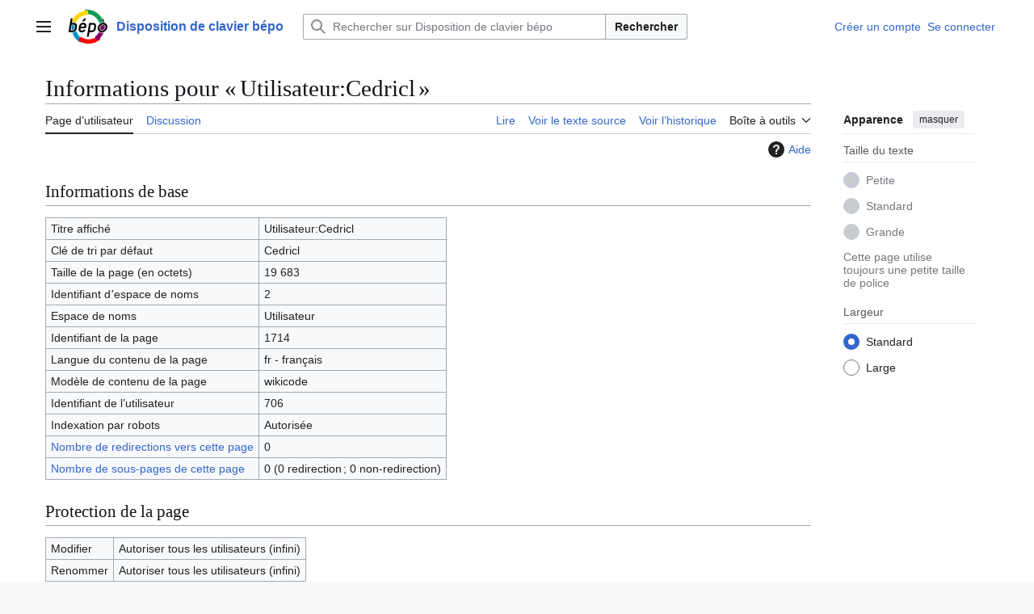

--- FILE ---
content_type: text/html; charset=UTF-8
request_url: https://bepo.fr/wiki/index.php?title=Utilisateur:Cedricl&action=info
body_size: 7301
content:
<!DOCTYPE html>
<html class="client-nojs vector-feature-language-in-header-enabled vector-feature-language-in-main-page-header-disabled vector-feature-sticky-header-disabled vector-feature-page-tools-pinned-disabled vector-feature-toc-pinned-clientpref-1 vector-feature-main-menu-pinned-disabled vector-feature-limited-width-clientpref-1 vector-feature-limited-width-content-enabled vector-feature-custom-font-size-clientpref--excluded vector-feature-appearance-pinned-clientpref-1 vector-feature-night-mode-disabled skin-theme-clientpref-day vector-toc-not-available" lang="fr" dir="ltr">
<head>
<meta charset="UTF-8">
<title>Informations pour « Utilisateur:Cedricl » — Disposition de clavier bépo</title>
<script>(function(){var className="client-js vector-feature-language-in-header-enabled vector-feature-language-in-main-page-header-disabled vector-feature-sticky-header-disabled vector-feature-page-tools-pinned-disabled vector-feature-toc-pinned-clientpref-1 vector-feature-main-menu-pinned-disabled vector-feature-limited-width-clientpref-1 vector-feature-limited-width-content-enabled vector-feature-custom-font-size-clientpref--excluded vector-feature-appearance-pinned-clientpref-1 vector-feature-night-mode-disabled skin-theme-clientpref-day vector-toc-not-available";var cookie=document.cookie.match(/(?:^|; )bjehpmkasyjlkp7zfjsw_mw_mwclientpreferences=([^;]+)/);if(cookie){cookie[1].split('%2C').forEach(function(pref){className=className.replace(new RegExp('(^| )'+pref.replace(/-clientpref-\w+$|[^\w-]+/g,'')+'-clientpref-\\w+( |$)'),'$1'+pref+'$2');});}document.documentElement.className=className;}());RLCONF={"wgBreakFrames":true,"wgSeparatorTransformTable":[",\t."," \t,"],"wgDigitTransformTable":["",""],"wgDefaultDateFormat":"dmy","wgMonthNames":["","janvier","février","mars","avril","mai","juin","juillet","août","septembre","octobre","novembre","décembre"],"wgRequestId":"f7684c7dd55a1ec20600e707","wgCanonicalNamespace":"User","wgCanonicalSpecialPageName":false,"wgNamespaceNumber":2,"wgPageName":"Utilisateur:Cedricl","wgTitle":"Cedricl","wgCurRevisionId":20575,"wgRevisionId":0,"wgArticleId":1714,"wgIsArticle":false,"wgIsRedirect":false,"wgAction":"info","wgUserName":null,"wgUserGroups":["*"],"wgCategories":[],"wgPageViewLanguage":"fr","wgPageContentLanguage":"fr","wgPageContentModel":"wikitext","wgRelevantPageName":"Utilisateur:Cedricl","wgRelevantArticleId":1714,"wgIsProbablyEditable":false,"wgRelevantPageIsProbablyEditable":false,"wgRestrictionEdit":[],"wgRestrictionMove":[],"wgRelevantUserName":"Cedricl","wgCiteReferencePreviewsActive":true,"wgVisualEditor":{"pageLanguageCode":"fr","pageLanguageDir":"ltr","pageVariantFallbacks":"fr"},"wgEditSubmitButtonLabelPublish":false};
RLSTATE={"site.styles":"ready","user.styles":"ready","user":"ready","user.options":"loading","mediawiki.interface.helpers.styles":"ready","mediawiki.action.styles":"ready","mediawiki.helplink":"ready","skins.vector.search.codex.styles":"ready","skins.vector.styles":"ready","skins.vector.icons":"ready","ext.visualEditor.desktopArticleTarget.noscript":"ready"};RLPAGEMODULES=["site","mediawiki.page.ready","skins.vector.js","ext.visualEditor.desktopArticleTarget.init","ext.visualEditor.targetLoader"];</script>
<script>(RLQ=window.RLQ||[]).push(function(){mw.loader.impl(function(){return["user.options@12s5i",function($,jQuery,require,module){mw.user.tokens.set({"patrolToken":"+\\","watchToken":"+\\","csrfToken":"+\\"});
}];});});</script>
<link rel="stylesheet" href="/wiki/load.php?lang=fr&amp;modules=ext.visualEditor.desktopArticleTarget.noscript%7Cmediawiki.action.styles%7Cmediawiki.helplink%7Cmediawiki.interface.helpers.styles%7Cskins.vector.icons%2Cstyles%7Cskins.vector.search.codex.styles&amp;only=styles&amp;skin=vector-2022">
<script async="" src="/wiki/load.php?lang=fr&amp;modules=startup&amp;only=scripts&amp;raw=1&amp;skin=vector-2022"></script>
<meta name="ResourceLoaderDynamicStyles" content="">
<link rel="stylesheet" href="/wiki/load.php?lang=fr&amp;modules=site.styles&amp;only=styles&amp;skin=vector-2022">
<meta name="generator" content="MediaWiki 1.43.5">
<meta name="robots" content="noindex,nofollow,max-image-preview:standard">
<meta name="format-detection" content="telephone=no">
<meta name="viewport" content="width=1120">
<link rel="icon" href="/wiki/favicon.ico">
<link rel="search" type="application/opensearchdescription+xml" href="/wiki/rest.php/v1/search" title="Disposition de clavier bépo (fr)">
<link rel="EditURI" type="application/rsd+xml" href="https://bepo.fr/wiki/api.php?action=rsd">
<link rel="license" href="https://www.gnu.org/copyleft/fdl.html">
<link rel="alternate" type="application/atom+xml" title="Flux Atom de Disposition de clavier bépo" href="/wiki/index.php?title=Sp%C3%A9cial:Modifications_r%C3%A9centes&amp;feed=atom">
</head>
<body class="skin--responsive skin-vector skin-vector-search-vue mediawiki ltr sitedir-ltr mw-hide-empty-elt ns-2 ns-subject page-Utilisateur_Cedricl rootpage-Utilisateur_Cedricl skin-vector-2022 action-info"><a class="mw-jump-link" href="#bodyContent">Aller au contenu</a>
<div class="vector-header-container">
	<header class="vector-header mw-header">
		<div class="vector-header-start">
			<nav class="vector-main-menu-landmark" aria-label="Site">
				
<div id="vector-main-menu-dropdown" class="vector-dropdown vector-main-menu-dropdown vector-button-flush-left vector-button-flush-right"  >
	<input type="checkbox" id="vector-main-menu-dropdown-checkbox" role="button" aria-haspopup="true" data-event-name="ui.dropdown-vector-main-menu-dropdown" class="vector-dropdown-checkbox "  aria-label="Menu principal"  >
	<label id="vector-main-menu-dropdown-label" for="vector-main-menu-dropdown-checkbox" class="vector-dropdown-label cdx-button cdx-button--fake-button cdx-button--fake-button--enabled cdx-button--weight-quiet cdx-button--icon-only " aria-hidden="true"  ><span class="vector-icon mw-ui-icon-menu mw-ui-icon-wikimedia-menu"></span>

<span class="vector-dropdown-label-text">Menu principal</span>
	</label>
	<div class="vector-dropdown-content">


				<div id="vector-main-menu-unpinned-container" class="vector-unpinned-container">
		
<div id="vector-main-menu" class="vector-main-menu vector-pinnable-element">
	<div
	class="vector-pinnable-header vector-main-menu-pinnable-header vector-pinnable-header-unpinned"
	data-feature-name="main-menu-pinned"
	data-pinnable-element-id="vector-main-menu"
	data-pinned-container-id="vector-main-menu-pinned-container"
	data-unpinned-container-id="vector-main-menu-unpinned-container"
>
	<div class="vector-pinnable-header-label">Menu principal</div>
	<button class="vector-pinnable-header-toggle-button vector-pinnable-header-pin-button" data-event-name="pinnable-header.vector-main-menu.pin">déplacer vers la barre latérale</button>
	<button class="vector-pinnable-header-toggle-button vector-pinnable-header-unpin-button" data-event-name="pinnable-header.vector-main-menu.unpin">masquer</button>
</div>

	
<div id="p-Disposition_bépo" class="vector-menu mw-portlet mw-portlet-Disposition_bépo"  >
	<div class="vector-menu-heading">
		Disposition bépo
	</div>
	<div class="vector-menu-content">
		
		<ul class="vector-menu-content-list">
			
			<li id="n-Présentation" class="mw-list-item"><a href="/wiki/Pr%C3%A9sentation"><span>Présentation</span></a></li><li id="n-Installation" class="mw-list-item"><a href="/wiki/Installation"><span>Installation</span></a></li><li id="n-Apprentissage" class="mw-list-item"><a href="/wiki/Apprentissage"><span>Apprentissage</span></a></li><li id="n-Foire-aux-questions" class="mw-list-item"><a href="/wiki/Foire_aux_questions"><span>Foire aux questions</span></a></li>
		</ul>
		
	</div>
</div>

	
	
<div id="p-Association" class="vector-menu mw-portlet mw-portlet-Association"  >
	<div class="vector-menu-heading">
		Association
	</div>
	<div class="vector-menu-content">
		
		<ul class="vector-menu-content-list">
			
			<li id="n-Ergodis" class="mw-list-item"><a href="/wiki/Association_Ergodis"><span>Ergodis</span></a></li><li id="n-Contact" class="mw-list-item"><a href="/wiki/Contact"><span>Contact</span></a></li><li id="n-Communauté" class="mw-list-item"><a href="/wiki/Communaut%C3%A9"><span>Communauté</span></a></li>
		</ul>
		
	</div>
</div>

<div id="p-Site" class="vector-menu mw-portlet mw-portlet-Site"  >
	<div class="vector-menu-heading">
		Site
	</div>
	<div class="vector-menu-content">
		
		<ul class="vector-menu-content-list">
			
			<li id="n-Plan-du-site" class="mw-list-item"><a href="/wiki/Menu"><span>Plan du site</span></a></li><li id="n-Toutes-les-pages" class="mw-list-item"><a href="/wiki/Sp%C3%A9cial:Toutes_les_pages"><span>Toutes les pages</span></a></li><li id="n-Page-au-hasard" class="mw-list-item"><a href="/wiki/Sp%C3%A9cial:Page_au_hasard"><span>Page au hasard</span></a></li><li id="n-Modifications-récentes" class="mw-list-item"><a href="/wiki/Sp%C3%A9cial:Modifications_r%C3%A9centes"><span>Modifications récentes</span></a></li>
		</ul>
		
	</div>
</div>

<div id="p-Sites_liés" class="vector-menu mw-portlet mw-portlet-Sites_liés"  >
	<div class="vector-menu-heading">
		Sites liés
	</div>
	<div class="vector-menu-content">
		
		<ul class="vector-menu-content-list">
			
			<li id="n-Forum" class="mw-list-item"><a href="https://forum.bepo.fr" rel="nofollow"><span>Forum</span></a></li><li id="n-Chat-IRC" class="mw-list-item"><a href="https://web.libera.chat/#bepo,#ergodis" rel="nofollow"><span>Chat IRC</span></a></li><li id="n-Contact" class="mw-list-item"><a href="mailto:contact@ergodis.org" rel="nofollow"><span>Contact</span></a></li><li id="n-Git" class="mw-list-item"><a href="https://gitlab.com/bepo" rel="nofollow"><span>Git</span></a></li><li id="n-Dactylotest" class="mw-list-item"><a href="http://dactylotest.free.fr" rel="nofollow"><span>Dactylotest</span></a></li><li id="n-Bépoète" class="mw-list-item"><a href="https://bépoète.fr" rel="nofollow"><span>Bépoète</span></a></li>
		</ul>
		
	</div>
</div>

</div>

				</div>

	</div>
</div>

		</nav>
			
<a href="/wiki/Accueil" class="mw-logo">
	<img class="mw-logo-icon" src="//cdn.bepo.fr/images/Logo-2023-scifly.png" alt="" aria-hidden="true" height="50" width="50">
	<span class="mw-logo-container skin-invert">
		<strong class="mw-logo-wordmark">Disposition de clavier bépo</strong>
	</span>
</a>

		</div>
		<div class="vector-header-end">
			
<div id="p-search" role="search" class="vector-search-box-vue  vector-search-box-collapses vector-search-box-show-thumbnail vector-search-box-auto-expand-width vector-search-box">
	<a href="/wiki/Sp%C3%A9cial:Recherche" class="cdx-button cdx-button--fake-button cdx-button--fake-button--enabled cdx-button--weight-quiet cdx-button--icon-only search-toggle" title="Rechercher sur Disposition de clavier bépo [f]" accesskey="f"><span class="vector-icon mw-ui-icon-search mw-ui-icon-wikimedia-search"></span>

<span>Rechercher</span>
	</a>
	<div class="vector-typeahead-search-container">
		<div class="cdx-typeahead-search cdx-typeahead-search--show-thumbnail cdx-typeahead-search--auto-expand-width">
			<form action="/wiki/index.php" id="searchform" class="cdx-search-input cdx-search-input--has-end-button">
				<div id="simpleSearch" class="cdx-search-input__input-wrapper"  data-search-loc="header-moved">
					<div class="cdx-text-input cdx-text-input--has-start-icon">
						<input
							class="cdx-text-input__input"
							 type="search" name="search" placeholder="Rechercher sur Disposition de clavier bépo" aria-label="Rechercher sur Disposition de clavier bépo" autocapitalize="sentences" title="Rechercher sur Disposition de clavier bépo [f]" accesskey="f" id="searchInput"
							>
						<span class="cdx-text-input__icon cdx-text-input__start-icon"></span>
					</div>
					<input type="hidden" name="title" value="Spécial:Recherche">
				</div>
				<button class="cdx-button cdx-search-input__end-button">Rechercher</button>
			</form>
		</div>
	</div>
</div>

			<nav class="vector-user-links vector-user-links-wide" aria-label="Outils personnels">
	<div class="vector-user-links-main">
	
<div id="p-vector-user-menu-preferences" class="vector-menu mw-portlet emptyPortlet"  >
	<div class="vector-menu-content">
		
		<ul class="vector-menu-content-list">
			
			
		</ul>
		
	</div>
</div>

	
<div id="p-vector-user-menu-userpage" class="vector-menu mw-portlet emptyPortlet"  >
	<div class="vector-menu-content">
		
		<ul class="vector-menu-content-list">
			
			
		</ul>
		
	</div>
</div>

	<nav class="vector-appearance-landmark" aria-label="Apparence">
		
<div id="vector-appearance-dropdown" class="vector-dropdown "  title="Modifier l&#039;apparence de la taille, de la largeur et de la couleur de la police de la page" >
	<input type="checkbox" id="vector-appearance-dropdown-checkbox" role="button" aria-haspopup="true" data-event-name="ui.dropdown-vector-appearance-dropdown" class="vector-dropdown-checkbox "  aria-label="Apparence"  >
	<label id="vector-appearance-dropdown-label" for="vector-appearance-dropdown-checkbox" class="vector-dropdown-label cdx-button cdx-button--fake-button cdx-button--fake-button--enabled cdx-button--weight-quiet cdx-button--icon-only " aria-hidden="true"  ><span class="vector-icon mw-ui-icon-appearance mw-ui-icon-wikimedia-appearance"></span>

<span class="vector-dropdown-label-text">Apparence</span>
	</label>
	<div class="vector-dropdown-content">


			<div id="vector-appearance-unpinned-container" class="vector-unpinned-container">
				
			</div>
		
	</div>
</div>

	</nav>
	
<div id="p-vector-user-menu-notifications" class="vector-menu mw-portlet emptyPortlet"  >
	<div class="vector-menu-content">
		
		<ul class="vector-menu-content-list">
			
			
		</ul>
		
	</div>
</div>

	
<div id="p-vector-user-menu-overflow" class="vector-menu mw-portlet"  >
	<div class="vector-menu-content">
		
		<ul class="vector-menu-content-list">
			<li id="pt-createaccount-2" class="user-links-collapsible-item mw-list-item user-links-collapsible-item"><a data-mw="interface" href="/wiki/index.php?title=Sp%C3%A9cial:Cr%C3%A9er_un_compte&amp;returnto=Utilisateur%3ACedricl&amp;returntoquery=action%3Dinfo" title="Nous vous encourageons à créer un compte utilisateur et vous connecter ; ce n’est cependant pas obligatoire." class=""><span>Créer un compte</span></a>
</li>
<li id="pt-login-2" class="user-links-collapsible-item mw-list-item user-links-collapsible-item"><a data-mw="interface" href="/wiki/index.php?title=Sp%C3%A9cial:Connexion&amp;returnto=Utilisateur%3ACedricl&amp;returntoquery=action%3Dinfo" title="Nous vous encourageons à vous connecter ; ce n’est cependant pas obligatoire. [o]" accesskey="o" class=""><span>Se connecter</span></a>
</li>

			
		</ul>
		
	</div>
</div>

	</div>
	
<div id="vector-user-links-dropdown" class="vector-dropdown vector-user-menu vector-button-flush-right vector-user-menu-logged-out user-links-collapsible-item"  title="Plus d’options" >
	<input type="checkbox" id="vector-user-links-dropdown-checkbox" role="button" aria-haspopup="true" data-event-name="ui.dropdown-vector-user-links-dropdown" class="vector-dropdown-checkbox "  aria-label="Outils personnels"  >
	<label id="vector-user-links-dropdown-label" for="vector-user-links-dropdown-checkbox" class="vector-dropdown-label cdx-button cdx-button--fake-button cdx-button--fake-button--enabled cdx-button--weight-quiet cdx-button--icon-only " aria-hidden="true"  ><span class="vector-icon mw-ui-icon-ellipsis mw-ui-icon-wikimedia-ellipsis"></span>

<span class="vector-dropdown-label-text">Outils personnels</span>
	</label>
	<div class="vector-dropdown-content">


		
<div id="p-personal" class="vector-menu mw-portlet mw-portlet-personal user-links-collapsible-item"  title="Menu utilisateur" >
	<div class="vector-menu-content">
		
		<ul class="vector-menu-content-list">
			
			<li id="pt-createaccount" class="user-links-collapsible-item mw-list-item"><a href="/wiki/index.php?title=Sp%C3%A9cial:Cr%C3%A9er_un_compte&amp;returnto=Utilisateur%3ACedricl&amp;returntoquery=action%3Dinfo" title="Nous vous encourageons à créer un compte utilisateur et vous connecter ; ce n’est cependant pas obligatoire."><span class="vector-icon mw-ui-icon-userAdd mw-ui-icon-wikimedia-userAdd"></span> <span>Créer un compte</span></a></li><li id="pt-login" class="user-links-collapsible-item mw-list-item"><a href="/wiki/index.php?title=Sp%C3%A9cial:Connexion&amp;returnto=Utilisateur%3ACedricl&amp;returntoquery=action%3Dinfo" title="Nous vous encourageons à vous connecter ; ce n’est cependant pas obligatoire. [o]" accesskey="o"><span class="vector-icon mw-ui-icon-logIn mw-ui-icon-wikimedia-logIn"></span> <span>Se connecter</span></a></li>
		</ul>
		
	</div>
</div>

	
	</div>
</div>

</nav>

		</div>
	</header>
</div>
<div class="mw-page-container">
	<div class="mw-page-container-inner">
		<div class="vector-sitenotice-container">
			<div id="siteNotice"></div>
		</div>
		<div class="vector-column-start">
			<div class="vector-main-menu-container">
		<div id="mw-navigation">
			<nav id="mw-panel" class="vector-main-menu-landmark" aria-label="Site">
				<div id="vector-main-menu-pinned-container" class="vector-pinned-container">
				
				</div>
		</nav>
		</div>
	</div>
</div>
		<div class="mw-content-container">
			<main id="content" class="mw-body">
				<header class="mw-body-header vector-page-titlebar">
					<h1 id="firstHeading" class="firstHeading mw-first-heading">Informations pour « Utilisateur:Cedricl »</h1>
				</header>
				<div class="vector-page-toolbar">
					<div class="vector-page-toolbar-container">
						<div id="left-navigation">
							<nav aria-label="Espaces de noms">
								
<div id="p-associated-pages" class="vector-menu vector-menu-tabs mw-portlet mw-portlet-associated-pages"  >
	<div class="vector-menu-content">
		
		<ul class="vector-menu-content-list">
			
			<li id="ca-nstab-user" class="selected vector-tab-noicon mw-list-item"><a href="/wiki/Utilisateur:Cedricl" title="Voir la page utilisateur [c]" accesskey="c"><span>Page d’utilisateur</span></a></li><li id="ca-talk" class="vector-tab-noicon mw-list-item"><a href="/wiki/Discussion_utilisateur:Cedricl" rel="discussion" title="Discussion au sujet de cette page de contenu [t]" accesskey="t"><span>Discussion</span></a></li>
		</ul>
		
	</div>
</div>

								
<div id="vector-variants-dropdown" class="vector-dropdown emptyPortlet"  >
	<input type="checkbox" id="vector-variants-dropdown-checkbox" role="button" aria-haspopup="true" data-event-name="ui.dropdown-vector-variants-dropdown" class="vector-dropdown-checkbox " aria-label="Modifier la variante de langue"   >
	<label id="vector-variants-dropdown-label" for="vector-variants-dropdown-checkbox" class="vector-dropdown-label cdx-button cdx-button--fake-button cdx-button--fake-button--enabled cdx-button--weight-quiet" aria-hidden="true"  ><span class="vector-dropdown-label-text">français</span>
	</label>
	<div class="vector-dropdown-content">


					
<div id="p-variants" class="vector-menu mw-portlet mw-portlet-variants emptyPortlet"  >
	<div class="vector-menu-content">
		
		<ul class="vector-menu-content-list">
			
			
		</ul>
		
	</div>
</div>

				
	</div>
</div>

							</nav>
						</div>
						<div id="right-navigation" class="vector-collapsible">
							<nav aria-label="Affichages">
								
<div id="p-views" class="vector-menu vector-menu-tabs mw-portlet mw-portlet-views"  >
	<div class="vector-menu-content">
		
		<ul class="vector-menu-content-list">
			
			<li id="ca-view" class="vector-tab-noicon mw-list-item"><a href="/wiki/Utilisateur:Cedricl"><span>Lire</span></a></li><li id="ca-viewsource" class="vector-tab-noicon mw-list-item"><a href="/wiki/index.php?title=Utilisateur:Cedricl&amp;action=edit" title="Cette page est protégée.&#10;Vous pouvez toutefois en visualiser la source. [e]" accesskey="e"><span>Voir le texte source</span></a></li><li id="ca-history" class="vector-tab-noicon mw-list-item"><a href="/wiki/index.php?title=Utilisateur:Cedricl&amp;action=history" title="Historique des versions de cette page [h]" accesskey="h"><span>Voir l’historique</span></a></li>
		</ul>
		
	</div>
</div>

							</nav>
				
							<nav class="vector-page-tools-landmark" aria-label="Outils de la page">
								
<div id="vector-page-tools-dropdown" class="vector-dropdown vector-page-tools-dropdown"  >
	<input type="checkbox" id="vector-page-tools-dropdown-checkbox" role="button" aria-haspopup="true" data-event-name="ui.dropdown-vector-page-tools-dropdown" class="vector-dropdown-checkbox "  aria-label="Boîte à outils"  >
	<label id="vector-page-tools-dropdown-label" for="vector-page-tools-dropdown-checkbox" class="vector-dropdown-label cdx-button cdx-button--fake-button cdx-button--fake-button--enabled cdx-button--weight-quiet" aria-hidden="true"  ><span class="vector-dropdown-label-text">Boîte à outils</span>
	</label>
	<div class="vector-dropdown-content">


									<div id="vector-page-tools-unpinned-container" class="vector-unpinned-container">
						
<div id="vector-page-tools" class="vector-page-tools vector-pinnable-element">
	<div
	class="vector-pinnable-header vector-page-tools-pinnable-header vector-pinnable-header-unpinned"
	data-feature-name="page-tools-pinned"
	data-pinnable-element-id="vector-page-tools"
	data-pinned-container-id="vector-page-tools-pinned-container"
	data-unpinned-container-id="vector-page-tools-unpinned-container"
>
	<div class="vector-pinnable-header-label">Outils</div>
	<button class="vector-pinnable-header-toggle-button vector-pinnable-header-pin-button" data-event-name="pinnable-header.vector-page-tools.pin">déplacer vers la barre latérale</button>
	<button class="vector-pinnable-header-toggle-button vector-pinnable-header-unpin-button" data-event-name="pinnable-header.vector-page-tools.unpin">masquer</button>
</div>

	
<div id="p-cactions" class="vector-menu mw-portlet mw-portlet-cactions emptyPortlet vector-has-collapsible-items"  title="Plus d’options" >
	<div class="vector-menu-heading">
		Actions
	</div>
	<div class="vector-menu-content">
		
		<ul class="vector-menu-content-list">
			
			<li id="ca-more-view" class="vector-more-collapsible-item mw-list-item"><a href="/wiki/Utilisateur:Cedricl"><span>Lire</span></a></li><li id="ca-more-viewsource" class="vector-more-collapsible-item mw-list-item"><a href="/wiki/index.php?title=Utilisateur:Cedricl&amp;action=edit"><span>Voir le texte source</span></a></li><li id="ca-more-history" class="vector-more-collapsible-item mw-list-item"><a href="/wiki/index.php?title=Utilisateur:Cedricl&amp;action=history"><span>Voir l’historique</span></a></li>
		</ul>
		
	</div>
</div>

<div id="p-tb" class="vector-menu mw-portlet mw-portlet-tb"  >
	<div class="vector-menu-heading">
		Général
	</div>
	<div class="vector-menu-content">
		
		<ul class="vector-menu-content-list">
			
			<li id="t-whatlinkshere" class="mw-list-item"><a href="/wiki/Sp%C3%A9cial:Pages_li%C3%A9es/Utilisateur:Cedricl" title="Liste des pages liées qui pointent sur celle-ci [j]" accesskey="j"><span>Pages liées</span></a></li><li id="t-recentchangeslinked" class="mw-list-item"><a href="/wiki/Sp%C3%A9cial:Suivi_des_liens/Utilisateur:Cedricl" rel="nofollow" title="Liste des modifications récentes des pages appelées par celle-ci [k]" accesskey="k"><span>Suivi des pages liées</span></a></li><li id="t-contributions" class="mw-list-item"><a href="/wiki/Sp%C3%A9cial:Contributions/Cedricl" title="Voir la liste des contributions de cet utilisateur"><span>Contributions de l’utilisateur</span></a></li><li id="t-log" class="mw-list-item"><a href="/wiki/Sp%C3%A9cial:Journal/Cedricl"><span>Journaux d’opérations</span></a></li><li id="t-userrights" class="mw-list-item"><a href="/wiki/Sp%C3%A9cial:Permissions/Cedricl"><span>Voir les groupes de l’utilisateur</span></a></li><li id="t-specialpages" class="mw-list-item"><a href="/wiki/Sp%C3%A9cial:Pages_sp%C3%A9ciales" title="Liste de toutes les pages spéciales [q]" accesskey="q"><span>Pages spéciales</span></a></li><li id="t-info" class="mw-list-item"><a href="/wiki/index.php?title=Utilisateur:Cedricl&amp;action=info" title="Davantage d’informations sur cette page"><span>Informations sur la page</span></a></li>
		</ul>
		
	</div>
</div>

</div>

									</div>
				
	</div>
</div>

							</nav>
						</div>
					</div>
				</div>
				<div class="vector-column-end">
					<div class="vector-sticky-pinned-container">
						<nav class="vector-page-tools-landmark" aria-label="Outils de la page">
							<div id="vector-page-tools-pinned-container" class="vector-pinned-container">
				
							</div>
		</nav>
						<nav class="vector-appearance-landmark" aria-label="Apparence">
							<div id="vector-appearance-pinned-container" class="vector-pinned-container">
				<div id="vector-appearance" class="vector-appearance vector-pinnable-element">
	<div
	class="vector-pinnable-header vector-appearance-pinnable-header vector-pinnable-header-pinned"
	data-feature-name="appearance-pinned"
	data-pinnable-element-id="vector-appearance"
	data-pinned-container-id="vector-appearance-pinned-container"
	data-unpinned-container-id="vector-appearance-unpinned-container"
>
	<div class="vector-pinnable-header-label">Apparence</div>
	<button class="vector-pinnable-header-toggle-button vector-pinnable-header-pin-button" data-event-name="pinnable-header.vector-appearance.pin">déplacer vers la barre latérale</button>
	<button class="vector-pinnable-header-toggle-button vector-pinnable-header-unpin-button" data-event-name="pinnable-header.vector-appearance.unpin">masquer</button>
</div>


</div>

							</div>
		</nav>
					</div>
				</div>
				<div id="bodyContent" class="vector-body" aria-labelledby="firstHeading" data-mw-ve-target-container>
					<div class="vector-body-before-content">
							<div class="mw-indicators">
		<div id="mw-indicator-mw-helplink" class="mw-indicator"><a href="https://www.mediawiki.org/wiki/Special:MyLanguage/Page_information" target="_blank" class="mw-helplink"><span class="mw-helplink-icon"></span>Aide</a></div>
		</div>

						
					</div>
					<div id="contentSub"><div id="mw-content-subtitle"></div></div>
					
					
					<div id="mw-content-text" class="mw-body-content"><h2 id="Informations_de_base"><span id="mw-pageinfo-header-basic"></span>Informations de base</h2>
<table class="wikitable mw-page-info">
<tr id="mw-pageinfo-display-title" style="vertical-align: top;"><td>Titre affiché</td><td>Utilisateur:Cedricl</td></tr>
<tr id="mw-pageinfo-default-sort" style="vertical-align: top;"><td>Clé de tri par défaut</td><td>Cedricl</td></tr>
<tr id="mw-pageinfo-length" style="vertical-align: top;"><td>Taille de la page (en octets)</td><td>19 683</td></tr>
<tr id="mw-pageinfo-namespace-id" style="vertical-align: top;"><td>Identifiant dʼespace de noms</td><td>2</td></tr>
<tr id="mw-pageinfo-namespace" style="vertical-align: top;"><td>Espace de noms</td><td>Utilisateur</td></tr>
<tr id="mw-pageinfo-article-id" style="vertical-align: top;"><td>Identifiant de la page</td><td>1714</td></tr>
<tr style="vertical-align: top;"><td>Langue du contenu de la page</td><td>fr - français</td></tr>
<tr id="mw-pageinfo-content-model" style="vertical-align: top;"><td>Modèle de contenu de la page</td><td>wikicode</td></tr>
<tr id="mw-pageinfo-user-id" style="vertical-align: top;"><td>Identifiant de l’utilisateur</td><td>706</td></tr>
<tr id="mw-pageinfo-robot-policy" style="vertical-align: top;"><td>Indexation par robots</td><td>Autorisée</td></tr>
<tr style="vertical-align: top;"><td><a href="/wiki/index.php?title=Sp%C3%A9cial:Pages_li%C3%A9es/Utilisateur:Cedricl&amp;hidelinks=1&amp;hidetrans=1" title="Spécial:Pages liées/Utilisateur:Cedricl">Nombre de redirections vers cette page</a></td><td>0</td></tr>
<tr style="vertical-align: top;"><td><a href="/wiki/Sp%C3%A9cial:Index/Utilisateur:Cedricl/" title="Spécial:Index/Utilisateur:Cedricl/">Nombre de sous-pages de cette page</a></td><td>0 (0 redirection ; 0 non-redirection)</td></tr>
</table>
<h2 id="Protection_de_la_page"><span id="mw-pageinfo-header-restrictions"></span>Protection de la page</h2>
<table class="wikitable mw-page-info">
<tr id="mw-restriction-edit" style="vertical-align: top;"><td>Modifier</td><td>Autoriser tous les utilisateurs (infini)</td></tr>
<tr id="mw-restriction-move" style="vertical-align: top;"><td>Renommer</td><td>Autoriser tous les utilisateurs (infini)</td></tr>
</table>
<a href="/wiki/index.php?title=Sp%C3%A9cial:Journal&amp;type=protect&amp;page=Utilisateur%3ACedricl" title="Spécial:Journal">Voir le journal des protections pour cette page.</a>
<h2 id="Historique_des_modifications"><span id="mw-pageinfo-header-edits"></span>Historique des modifications</h2>
<table class="wikitable mw-page-info">
<tr id="mw-pageinfo-firstuser" style="vertical-align: top;"><td>Créateur de la page</td><td><a href="/wiki/Utilisateur:Cedricl" class="mw-userlink" title="Utilisateur:Cedricl" data-mw-revid="19510"><bdi>Cedricl</bdi></a> <span class="mw-usertoollinks">(<a href="/wiki/Discussion_utilisateur:Cedricl" class="mw-usertoollinks-talk" title="Discussion utilisateur:Cedricl">discussion</a> | <a href="/wiki/Sp%C3%A9cial:Contributions/Cedricl" class="mw-usertoollinks-contribs" title="Spécial:Contributions/Cedricl">contributions</a>)</span></td></tr>
<tr id="mw-pageinfo-firsttime" style="vertical-align: top;"><td>Date de création de la page</td><td><a href="/wiki/index.php?title=Utilisateur:Cedricl&amp;oldid=19510" title="Utilisateur:Cedricl">10 juillet 2012 à 00:09</a></td></tr>
<tr id="mw-pageinfo-lastuser" style="vertical-align: top;"><td>Dernier rédacteur</td><td><a href="/wiki/Utilisateur:Cedricl" class="mw-userlink" title="Utilisateur:Cedricl" data-mw-revid="20575"><bdi>Cedricl</bdi></a> <span class="mw-usertoollinks">(<a href="/wiki/Discussion_utilisateur:Cedricl" class="mw-usertoollinks-talk" title="Discussion utilisateur:Cedricl">discussion</a> | <a href="/wiki/Sp%C3%A9cial:Contributions/Cedricl" class="mw-usertoollinks-contribs" title="Spécial:Contributions/Cedricl">contributions</a>)</span></td></tr>
<tr id="mw-pageinfo-lasttime" style="vertical-align: top;"><td>Date de la dernière modification</td><td><a href="/wiki/index.php?title=Utilisateur:Cedricl&amp;oldid=20575" title="Utilisateur:Cedricl">1 janvier 2013 à 23:43</a></td></tr>
<tr id="mw-pageinfo-edits" style="vertical-align: top;"><td>Nombre total de modifications</td><td>55</td></tr>
<tr id="mw-pageinfo-authors" style="vertical-align: top;"><td>Nombre total d’auteurs distincts</td><td>1</td></tr>
<tr id="mw-pageinfo-recent-edits" style="vertical-align: top;"><td>Nombre de modifications récentes (dans les derniers 90 jours)</td><td>0</td></tr>
<tr id="mw-pageinfo-recent-authors" style="vertical-align: top;"><td>Nombre d’auteurs distincts récents</td><td>0</td></tr>
</table>
<h2 id="Propriétés_de_la_page"><span id="mw-pageinfo-header-properties"></span>Propriétés de la page</h2>
<table class="wikitable mw-page-info">
<tr id="mw-pageinfo-templates" style="vertical-align: top;"><td>Modèles inclus (2)</td><td><div class="mw-templatesUsedExplanation"><p>Modèles utilisés par cette page&#160;:
</p></div><ul>
<li><a href="/wiki/Mod%C3%A8le:Note" title="Modèle:Note">Modèle:Note</a> (<a href="/wiki/index.php?title=Mod%C3%A8le:Note&amp;action=edit" title="Modèle:Note">voir la source</a>) </li><li><a href="/wiki/Mod%C3%A8le:Note/styles.css" title="Modèle:Note/styles.css">Modèle:Note/styles.css</a> (<a href="/wiki/index.php?title=Mod%C3%A8le:Note/styles.css&amp;action=edit" title="Modèle:Note/styles.css">voir la source</a>) </li></ul></td></tr>
</table>

<div class="printfooter" data-nosnippet="">Récupérée de "<a dir="ltr" href="https://bepo.fr/wiki/Utilisateur:Cedricl">https://bepo.fr/wiki/Utilisateur:Cedricl</a>"</div></div>
					<div id="catlinks" class="catlinks catlinks-allhidden" data-mw="interface"></div>
				</div>
			</main>
			
		</div>
		<div class="mw-footer-container">
			
<footer id="footer" class="mw-footer" >
	<ul id="footer-info">
</ul>

	<ul id="footer-places">
	<li id="footer-places-privacy"><a href="/wiki/v2:Politique_de_confidentialit%C3%A9">Politique de confidentialité</a></li>
	<li id="footer-places-about"><a href="/wiki/v2:%C3%80_propos_de">À propos de bepo.fr</a></li>
	<li id="footer-places-disclaimers"><a href="/wiki/v2:Avertissements_g%C3%A9n%C3%A9raux">Avertissements</a></li>
</ul>

	<ul id="footer-icons" class="noprint">
	<li id="footer-copyrightico"><a href="https://www.gnu.org/copyleft/fdl.html" class="cdx-button cdx-button--fake-button cdx-button--size-large cdx-button--fake-button--enabled"><img src="/wiki/resources/assets/licenses/gnu-fdl.png" alt="GNU Free Documentation License 1.2" width="88" height="31" loading="lazy"></a></li>
	<li id="footer-poweredbyico"><a href="https://www.mediawiki.org/" class="cdx-button cdx-button--fake-button cdx-button--size-large cdx-button--fake-button--enabled"><img src="/wiki/resources/assets/poweredby_mediawiki.svg" alt="Powered by MediaWiki" width="88" height="31" loading="lazy"></a></li>
	<li id="footer-hostedbyico"><a href="https://www.clever-cloud.com/" class="cdx-button cdx-button--fake-button cdx-button--size-large cdx-button--fake-button--enabled"><img src="https://www.clever-cloud.com/app/themes/Starter/assets/img/brand-assets/logo_on_white.svg" alt="Hébergement gracieusement offert par Clever Cloud" width="88" height="31" loading="lazy"></a></li>
</ul>

</footer>

		</div>
	</div> 
</div> 
<div class="vector-settings" id="p-dock-bottom">
	<ul></ul>
</div><script>(RLQ=window.RLQ||[]).push(function(){mw.config.set({"wgBackendResponseTime":900});});</script>
</body>
</html>

--- FILE ---
content_type: text/css; charset=utf-8
request_url: https://bepo.fr/wiki/load.php?lang=fr&modules=site.styles&only=styles&skin=vector-2022
body_size: 217
content:
#bodyContent p{text-align:justify}hr{height:1px;background-color:#000000;color:#eeeeee;margin:0.5em 0}input[type="submit"]{font-weight:bold}body.page-Accueil h1,body.page-Installation h1{display:none}.xkb,.petit{font-size:0.85em}.commande{background:none;color:#1184ab;font-weight:bold}